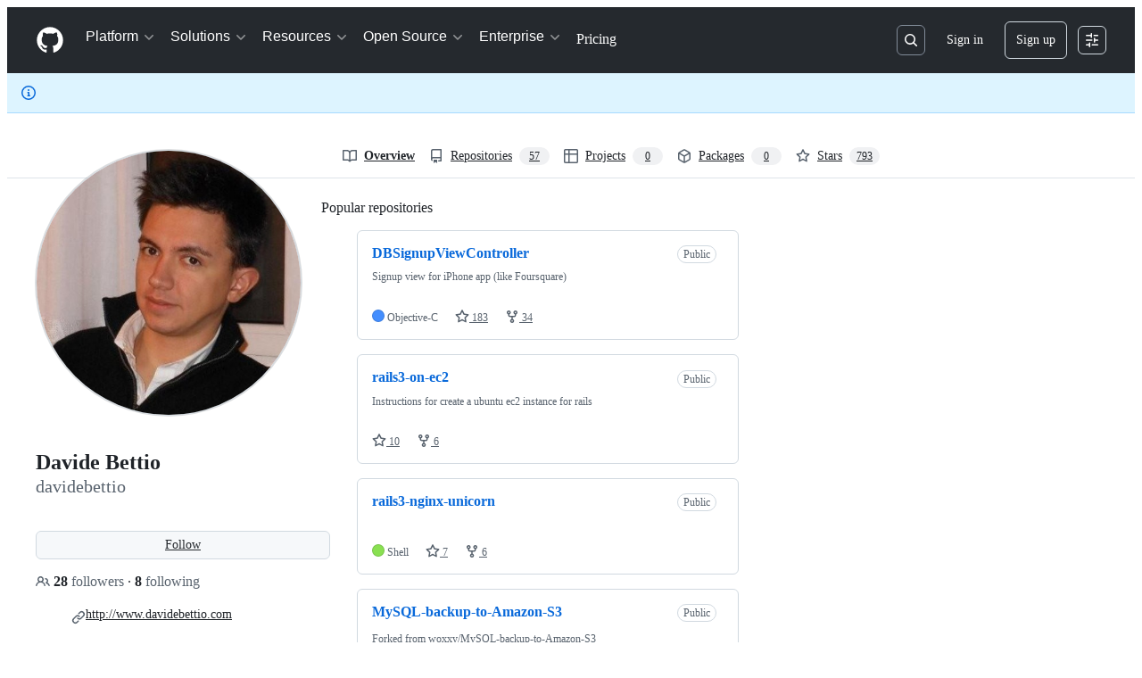

--- FILE ---
content_type: text/css
request_url: https://github.githubassets.com/assets/profile-977ec77b3c8f.css
body_size: 1812
content:
.pinned-item-list-item .pinned-item-handle{color:var(--fgColor-muted, var(--color-fg-muted))}.pinned-item-list-item .pinned-item-handle:hover{cursor:grab}.pinned-item-list-item.is-dragging,.pinned-item-list-item.is-dragging .pinned-item-handle{cursor:grabbing}.pinned-item-list-item.is-dragging{background-color:var(--bgColor-accent-muted, var(--color-accent-subtle))}.pinned-item-list-item.sortable-ghost{background-color:var(--bgColor-accent-muted, var(--color-accent-subtle));opacity:0}.pinned-item-list-item.empty{border-style:dashed;border-width:var(--borderWidth-thin);align-items:center;justify-content:center}.pinned-item-list-item-content{display:flex;width:100%;flex-direction:column}.pinned-item-desc{flex:1 0 auto}.pinned-item-meta{display:inline-block}.pinned-item-meta+.pinned-item-meta{margin-left:var(--base-size-16)}.achievement-badge-sidebar{filter:drop-shadow(var(--shadow-floating-large, var(--color-shadow-large)))}.achievement-badge-card{width:96px;margin:var(--base-size-4);filter:drop-shadow(var(--shadow-floating-large, var(--color-shadow-large)))}@media(min-width: 1012px){.achievement-badge-card{width:128px}}.achievement-tier-label{color:var(--fgColor-black, var(--color-scale-gray-9))}.achievement-tier-label--bronze{background-color:#f9bfa7;border-color:#f9bfa7}.achievement-tier-label--silver{background-color:#e1e4e4;border-color:#e1e4e4}.achievement-tier-label--gold{background-color:#fae57e;border-color:#fae57e}.achievement-card{box-shadow:var(--shadow-resting-medium, var(--color-shadow-medium));transition:.4s ease}.achievement-card:hover{box-shadow:var(--shadow-floating-large, var(--color-shadow-large))}.achievement-card-unseen{box-shadow:0 3px 6px var(--borderColor-accent-muted, var(--color-accent-subtle))}.achievement-badges .tier-badge{padding:0;border:0}.achievement-badges-flip{position:relative;transform-style:preserve-3d;width:140px;height:140px}.achievement-badges-flip .tier-badge{position:absolute;top:0;left:0;backface-visibility:hidden;opacity:0}.achievement-badges-flip .tier-badge--back{transform:rotateY(180deg)}.achievement-badges-flip .tier-badge:first-child,.achievement-badges-flip .tier-badge:nth-child(2){opacity:1}.achievement-detail-close{width:var(--base-size-32);height:var(--base-size-32)}.achievement-history{margin-bottom:calc(var(--base-size-16)*-1)}.achievement-history .achievement-history-unlocked-at::before{top:var(--base-size-24)}.achievement-history .achievement-history-tier:last-child::before{bottom:var(--base-size-40)}.ContributionCalendar.days-selected .ContributionCalendar-day{opacity:.5}.ContributionCalendar.days-selected .ContributionCalendar-day.active{opacity:1}.ContributionCalendar-grid{width:max-content;border-collapse:separate}.ContributionCalendar-label{padding:.125em .5em .125em 0;font-size:12px;font-weight:var(--base-text-weight-normal, 400);color:var(--fgColor-default);text-align:left;fill:var(--fgColor-default)}.ContributionCalendar-day-private-profile{fill:var(--bgColor-muted);background-color:var(--bgColor-muted)}.ContributionCalendar-day,.ContributionCalendar-day[data-level="0"]{fill:var(--contribution-default-bgColor-0);shape-rendering:geometricPrecision;background-color:var(--contribution-default-bgColor-0);border-radius:2px;border:.5px solid var(--contribution-default-borderColor-0)}@media(forced-colors: active){.ContributionCalendar-day,.ContributionCalendar-day[data-level="0"]{--color-calendar-graph-day-bg: Canvas;border:none;forced-color-adjust:none}}.ContributionCalendar-day[data-level]:focus{outline:2px solid var(--focus-outlineColor);outline-offset:-1px}.ContributionCalendar-day[data-level="1"]{fill:var(--contribution-default-bgColor-1);background-color:var(--contribution-default-bgColor-1);border-color:var(--contribution-default-borderColor-1)}@media(forced-colors: active){.ContributionCalendar-day[data-level="1"]{background:radial-gradient(ellipse at center, CanvasText 0%, CanvasText 15%, Canvas 15%, CanvasText 15%, Canvas 15%, Canvas 100%)}}.ContributionCalendar-day[data-level="2"]{fill:var(--contribution-default-bgColor-2);background-color:var(--contribution-default-bgColor-2);border-color:var(--contribution-default-borderColor-2)}@media(forced-colors: active){.ContributionCalendar-day[data-level="2"]{background:radial-gradient(ellipse at center, CanvasText 0%, CanvasText 35%, Canvas 35%, CanvasText 35%, Canvas 35%, Canvas 100%)}}.ContributionCalendar-day[data-level="3"]{fill:var(--contribution-default-bgColor-3);background-color:var(--contribution-default-bgColor-3);border-color:var(--contribution-default-borderColor-3)}@media(forced-colors: active){.ContributionCalendar-day[data-level="3"]{background:radial-gradient(ellipse at center, CanvasText 0%, CanvasText 55%, Canvas 55%, CanvasText 55%, Canvas 55%, Canvas 100%)}}.ContributionCalendar-day[data-level="4"]{fill:var(--contribution-default-bgColor-4);background-color:var(--contribution-default-bgColor-4);border-color:var(--contribution-default-borderColor-4)}@media(forced-colors: active){.ContributionCalendar-day[data-level="4"]{background:radial-gradient(ellipse at center, CanvasText 0%, CanvasText 75%, Canvas 75%, CanvasText 75%, Canvas 75%, Canvas 100%)}}.ContributionCalendar[data-holiday=halloween] .ContributionCalendar-day[data-level="1"]{fill:var(--contribution-halloween-bgColor-1);background-color:var(--contribution-halloween-bgColor-1)}.ContributionCalendar[data-holiday=halloween] .ContributionCalendar-day[data-level="2"]{fill:var(--contribution-halloween-bgColor-2);background-color:var(--contribution-halloween-bgColor-2)}.ContributionCalendar[data-holiday=halloween] .ContributionCalendar-day[data-level="3"]{fill:var(--contribution-halloween-bgColor-3);background-color:var(--contribution-halloween-bgColor-3)}.ContributionCalendar[data-holiday=halloween] .ContributionCalendar-day[data-level="4"]{fill:var(--contribution-halloween-bgColor-4);background-color:var(--contribution-halloween-bgColor-4)}.ContributionCalendar[data-holiday=winter] .ContributionCalendar-day[data-level="1"]{fill:var(--contribution-winter-bgColor-1);background-color:var(--contribution-winter-bgColor-1)}.ContributionCalendar[data-holiday=winter] .ContributionCalendar-day[data-level="2"]{fill:var(--contribution-winter-bgColor-2);background-color:var(--contribution-winter-bgColor-2)}.ContributionCalendar[data-holiday=winter] .ContributionCalendar-day[data-level="3"]{fill:var(--contribution-winter-bgColor-3);background-color:var(--contribution-winter-bgColor-3)}.ContributionCalendar[data-holiday=winter] .ContributionCalendar-day[data-level="4"]{fill:var(--contribution-winter-bgColor-4);background-color:var(--contribution-winter-bgColor-4)}.graph-before-activity-overview{border-top-left-radius:var(--borderRadius-medium);border-top-right-radius:var(--borderRadius-medium)}.activity-overview-box{border-top-left-radius:0;border-top-right-radius:0}.contribution-activity .select-menu-button{position:relative;top:-4px}.contribution-activity.loading .contribution-activity-listing{display:none}.contribution-activity.loading .contribution-activity-show-more{display:none}.contribution-activity.loading .contribution-activity-spinner{display:block}.contribution-activity-spinner{display:none}li.contribution{padding:var(--base-size-8) 0;list-style:none}li.contribution h3{display:inline-block;margin:0;font-size:14px}li.contribution .cmeta{display:block;font-size:12px}li.contribution .d{color:var(--fgColor-default)}li.contribution .a{color:var(--fgColor-default)}li.contribution .num{color:var(--fgColor-muted)}.user-profile-sticky-bar::after{height:48px}.user-profile-sticky-bar{position:fixed;top:0;z-index:90;width:233px;word-break:break-all;pointer-events:none;opacity:0;transition:.2s}.user-profile-sticky-bar.is-stuck{pointer-events:auto;opacity:1}.user-profile-nav .UnderlineNav-item{margin-right:0 !important;line-height:30px;white-space:nowrap}.user-profile-nav{background-color:var(--bgColor-default, var(--color-canvas-default));border-bottom:var(--borderWidth-thin) solid var(--borderColor-default, var(--color-border-default));box-shadow:none}.user-profile-nav.is-stuck{z-index:90}.user-profile-mini-vcard{position:relative;top:1px;z-index:110;height:48px}.user-profile-mini-avatar{width:32px}.page-profile .news{float:none;width:auto}.mini-follow-button{padding:0 var(--base-size-8);line-height:1.5;opacity:0;transition:opacity .2s}.is-follow-stuck .mini-follow-button{opacity:1}.user-status-circle-badge-container{position:absolute;bottom:0;left:100%;z-index:2;width:38px;height:38px;margin-bottom:var(--base-size-32);margin-left:calc(var(--base-size-40)*-1)}.user-status-circle-badge-container .user-status-emoji-container{width:20px;height:20px;margin-right:0 !important}.user-status-circle-badge-container .user-status-message-wrapper{width:0;padding-top:0 !important;overflow:hidden;line-height:20px;opacity:0;transition:.1s ease}.user-status-circle-badge-container .user-status-busy{background-color:var(--bgColor-default, var(--color-canvas-default)) !important;background-image:linear-gradient(var(--bgColor-attention-muted, var(--bgColor-attention-muted, var(--color-attention-subtle))), var(--color-attention-subtle))}.user-status-circle-badge-container.user-status-editable:focus-within,.user-status-circle-badge-container.user-status-has-content:focus-within,.user-status-circle-badge-container.user-status-editable:hover,.user-status-circle-badge-container.user-status-has-content:hover{width:max-content;max-width:544px}.user-status-circle-badge-container.user-status-editable:focus-within .user-status-emoji-container,.user-status-circle-badge-container.user-status-has-content:focus-within .user-status-emoji-container,.user-status-circle-badge-container.user-status-editable:hover .user-status-emoji-container,.user-status-circle-badge-container.user-status-has-content:hover .user-status-emoji-container{margin-right:var(--base-size-8) !important}.user-status-circle-badge-container.user-status-editable:focus-within .user-status-message-wrapper,.user-status-circle-badge-container.user-status-has-content:focus-within .user-status-message-wrapper,.user-status-circle-badge-container.user-status-editable:hover .user-status-message-wrapper,.user-status-circle-badge-container.user-status-has-content:hover .user-status-message-wrapper{width:100%;opacity:1}.user-status-circle-badge-container.user-status-editable:focus-within .user-status-circle-badge,.user-status-circle-badge-container.user-status-has-content:focus-within .user-status-circle-badge,.user-status-circle-badge-container.user-status-editable:hover .user-status-circle-badge,.user-status-circle-badge-container.user-status-has-content:hover .user-status-circle-badge{box-shadow:var(--shadow-resting-medium, var(--color-shadow-medium))}.user-status-circle-badge-container .user-status-message-wrapper .team-mention,.user-status-circle-badge-container .user-status-message-wrapper .user-mention{white-space:nowrap}.vcard-names-container{position:sticky;top:0}.vcard-names-container.is-stuck{pointer-events:none}.vcard-names-container.is-stuck .vcard-names{opacity:0}.vcard-names-container.is-stuck::after{opacity:1}.vcard-names{line-height:1}.vcard-details{display:flex;list-style:none;flex-direction:column;gap:var(--base-size-4)}.vcard-detail{display:flex;align-items:flex-start;gap:var(--base-size-8);font-size:14px}.vcard-detail .octicon{width:16px;color:var(--fgColor-muted, var(--color-fg-muted));text-align:center;transform:translateY(3px)}.user-profile-bio{overflow:hidden;font-size:14px}
/*# sourceMappingURL=index.scss.map */

/*# sourceMappingURL=profile-7aaf7c7dba66.css.map*/